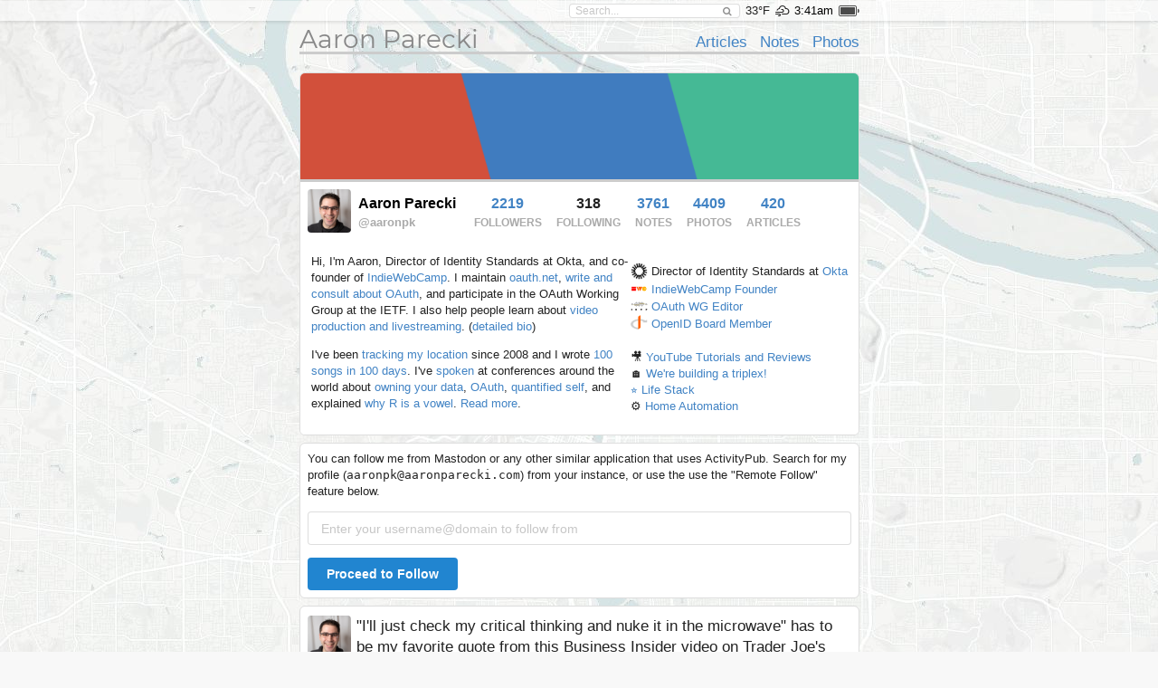

--- FILE ---
content_type: text/html; charset=UTF-8
request_url: https://aaronparecki.com/@aaronpk
body_size: 33683
content:
<!doctype html>
<html>
  <head>
    <meta charset="utf-8">
    <meta name="viewport" content="width=device-width, initial-scale=1">
    <title>Aaron Parecki</title>
    
  <meta name="twitter:card" content="summary" />
  <meta name="twitter:site" content="@aaronpk" />
  <meta name="twitter:creator" content="@aaronpk" />

  <meta property="og:url"                content="https://aaronparecki.com/@aaronpk" />
  <meta property="og:type"               content="profile" />
  <meta property="og:title"              content="Aaron Parecki (@aaronpk@aaronparecki.com)" />
  <meta property="og:description"        content="3761 Posts, 318 Following, 2219 Followers • OAuth at Okta • livestreaming at aaronpk.tv • #indieweb • he/him" />
  <meta property="og:image"              content="https://aaronparecki.com/images/profile.jpg" />
  <meta property="og:site_name"          content="Aaron Parecki" />

    
    <link rel="webmention" href="https://webmention.io/aaronpk/webmention">

    <script src="/assets/jquery-1.12.0.min.js"></script>
    <script src="/semantic/2.2.6/semantic.min.js"></script>
    <script src="/assets/featherlight-1.5.0/featherlight.min.js"></script>

    <link rel="stylesheet" type="text/css" href="/assets/font.css">

    <link rel="stylesheet" type="text/css" href="/semantic/2.2.6/semantic.min.css">
    <link rel="stylesheet" href="/assets/icomoon/style.css">
    <link rel="stylesheet" href="/assets/weather-icons/css/weather-icons.css">
    <link rel="stylesheet" href="/assets/featherlight-1.5.0/featherlight.min.css">


    <!--
    <script src="/assets/screensaver.js"></script>
    <link rel="stylesheet" href="/assets/screensaver.css">
    -->

    <link rel="stylesheet" href="/assets/admin.2.css">
    <link rel="stylesheet" href="/assets/pulse.css">
    <link rel="stylesheet" href="/assets/styles.8.css">
    <link rel="stylesheet" href="/site/styles.2.css">
    <link rel="stylesheet" href="/assets/carbon.css">


    <link rel="stylesheet" href="/assets/story.css">

    
    <link rel="openid.delegate" href="https://aaronparecki.com/">
    <link rel="openid.server" href="https://indieauth.com/openid">


  </head>
  <body>

  	
    <div class="sticky-footer-content">
      <div class="top-bar ">
        <div class="ui container">
          <form action="/search" method="get" class="search item">
            <div class="ui icon input">
              <input type="text" name="q" placeholder="Search..." value="">
              <i class="search icon"></i>
            </div>
          </form>
                      <span class="item">33&deg;F</span>
            <span class="weather item">
              <i class="wi wi-owm-801" title="few clouds in Portland"></i>
            </span>
                                <span class="time item"></span>
                                <span class="battery item"></span>
                    <div id="logged-in-menu">
                      </div>
        </div>
      </div>
              <div class="ui container">
        <div class="site-header">
  <div class="align-bottom">

    <div class="left">
      <h1><a href="/">Aaron Parecki</a></h1>
    </div>

    <div class="right">
      <ul>
                  <li><a href="/articles">Articles</a></li>
                  <li><a href="/notes">Notes</a></li>
                  <li><a href="/photos">Photos</a></li>
              </ul>
    </div>

  </div>
</div>
        <div class="post-list">

  <div class="content-area" style="padding: 0;">
    <div class="site-header homepage-coverphoto"></div>

    <div class="profile-info">

      <div class="left">
        <div class="image">
          <a href="/" class=""><img src="/images/profile.jpg" width="48" style="border-radius: 4px;"></a>
        </div>
      </div>
      <div class="right">
        <div class="name">
          <a href="/">Aaron Parecki</a>
        </div>
        <div class="username">
          <a href="/">@aaronpk</a>
        </div>
      </div>
      <div class="counter">
        <div class="num"><a href="/followers">2219</a></div>
        <div class="desc">Followers</div>
      </div>
      <div class="counter">
        <div class="num">318</div>
        <div class="desc">Following</div>
      </div>
              <div class="counter">
          <div class="num"><a href="/notes">3761</a></div>
          <div class="desc">Notes</div>
        </div>
              <div class="counter">
          <div class="num"><a href="/photos">4409</a></div>
          <div class="desc">Photos</div>
        </div>
              <div class="counter">
          <div class="num"><a href="/articles">420</a></div>
          <div class="desc">Articles</div>
        </div>
            <!--
      <div class="counter">
        <div class="num"><a href="/notes">63,434</a></div>
        <div class="desc">Posts</div>
      </div>
      -->
    </div>

    <div class="subfooter homepage-about" style="border: 0;">
      <div class="about">
        <div class="bio">
          <div class="p-note">
            <p>Hi, I'm <span class="p-name">Aaron<span style="display:none;"> Parecki</span></span>, Director of Identity Standards at Okta, and co-founder of
<a href="https://indieweb.org/">IndieWebCamp</a>.
I maintain <a href="https://oauth.net/">oauth.net</a>, <a href="/oauth/">write and consult about OAuth</a>, and
participate in the OAuth Working Group at the IETF. I also help people learn about <a href="https://aaronpk.tv">video production and livestreaming</a>. (<a href="/bio/">detailed bio</a>)</p>

<p>I've been <a href="/gps/">tracking my location</a> since 2008 and I wrote <a href="https://100.aaronparecki.com/">100 songs in 100 days</a>.
I've <a href="/presentations">spoken</a> at conferences around the world about
<a href="/presentations?tag=indieweb">owning your data</a>,
<a href="/oauth/">OAuth</a>,
<a href="/presentations?tag=quantifiedself">quantified self</a>,
and explained <a href="https://www.youtube.com/watch?v=FGVJ0eXTRpw">why R is a vowel</a>. <a href="/about">Read more</a>.</p> <time class="dt-bday" datetime="--12-28"></time>

<data class="p-street-address" value="PO Box 12433"></data>
<data class="p-locality" value="Portland"></data>
<data class="p-region" value="Oregon"></data>
<data class="p-country-name" value="USA"></data>
<data class="p-postal-code" value="97212"></data>          </div>
        </div>
        <div>
          <div class="orgs">
            <ul>
            <li class="p-org h-card">
              <img src="/images/okta.png" alt="" class="u-photo">
              <span class="p-role">Director of Identity Standards</span> at <a href="https://www.okta.com/" class="u-url">
                <span class="p-name">Okta</span>
              </a> 
            </li>
            <li class="p-org h-card">
              <img src="/images/indiewebcamp.png" alt="" class="u-photo">
              <a href="https://indieweb.org/" class="u-url">
                <span class="p-name">IndieWebCamp</span>
              </a> 
              <a class="p-role" href="https://indieweb.org/founders">Founder</a>
            </li>
            <li class="p-org h-card">
              <img src="/images/ietf.ico" alt="" class="u-photo">
              <a href="https://oauth.net" class="u-url">
                <span class="p-name">OAuth WG</span>
              </a> 
              <a class="p-role" href="/oauth/">Editor</a>
            </li>
            <li class="p-org h-card">
              <img src="/images/openid.png" alt="" class="u-photo">
              <a href="https://openid.net" class="u-url">
                <span class="p-name">OpenID</span>
              </a> 
              <a class="p-role" href="/oauth/">Board Member</a>
            </li>

<!--
            <li class="p-org h-card">
              <img src="/images/w3c.png" alt="" class="u-photo">
              <a href="https://www.w3.org/" class="u-url">
                <span class="p-name">W3C</span>
              </a> 
              <a class="p-role" href="/w3c/">Editor</a>
            </li>
-->
            <li><br></li>
            <!--
            <li><img src="/images/spotify.ico" alt=""> <a href="/sunshine-indie-pop/">Sunshine Indie Pop</a></li>
            <li>
              <img src="/images/microphone.png" alt="">
              <a class="p-callsign u-url" href="https://w7apk.com">W7APK</a>
            </li>
            -->
            <li>🎥 <a href="https://youtube.com/aaronpk">YouTube Tutorials and Reviews</a></li>
            <li>🏠 <a href="https://www.youtube.com/@TheHouseFilesPDX">We're building a triplex!</li>
            <li>⭐️ <a href="https://aaronparecki.com/life-stack/">Life Stack</a></li>
            <li>⚙️ <a href="https://aaronparecki.com/home-automation/">Home Automation</a></li>
          </ul>

<link rel="pgpkey" href="/key.txt">
<link rel="me" href="sms:+15035678642">
<link rel="me" href="https://micro.blog/aaronpk">          </div>
        </div>
        
      </div>
    </div>
    
  </div>

  

  <div class="content-area">
    <div class="pad">

      <p>You can follow me from Mastodon or any other similar application that uses ActivityPub. Search for my profile (<code>aaronpk@aaronparecki.com</code>) from your instance, or use the use the "Remote Follow" feature below.</p>

      <form class="ui form">
        <div class="ui field">
          <input id="follow-from" type="url" placeholder="Enter your username@domain to follow from">
        </div>
        <div class="">
          <button type="submit" class="ui primary button" id="subscribe-btn">Proceed to Follow</button>
        </div>
      </form>
    </div>
  </div>
  <div class="ui error message hidden" id="feedback">
    <div class="header">Error</div>
    <p>We couldn't find your subscription endpoint.</p>
  </div>


  <ul>
    <li class="h-entry post-entry post-type-note    post   " id="post-id-116930">


      <div style="" class="content-area      ">
                <div class="pad">
        <div class="show-author-photo">
                              <div class="author u-author h-card">
            <a href="/" class="u-url"><img class="u-photo p-name" src="/images/profile.jpg" width="48" alt="Aaron Parecki"></a>
          </div>
          
          <div class="post-text e-content content-type-plain" >&quot;I'll just check my critical thinking and nuke it in the microwave&quot; has to be my favorite quote from this Business Insider video on Trader Joe's white-labeled food</div>
        </div>
      </div>
                <div class="metaline pad">
  <i class="marker icon"></i>
      <span class="p-location h-adr">
            <span class="p-locality">Portland</span>,
        <span class="p-region">Oregon</span>
      </span>
  <span class="weather">
    <span>&bull;</span>
          <i class="wi wi-owm-801" title="few clouds"></i>
              43&deg;F
      </span>
  </div>
        
      <div class="metaline responses-summary pad">
      <span><i class="star empty icon"></i> <span class="p-pk-num-likes">3</span> likes</span>
            <span><i class="comment outline icon"></i> <span class="p-pk-num-replies">3</span> replies</span>
        </div>
    <div class="metaline pad">
      <a href="https://aaronparecki.com/2026/01/12/11/" class="u-url">
      <time class="dt-published" datetime="2026-01-12T20:59:02-08:00">
        Mon, Jan 12, 2026 8:59pm -08:00
      </time>
    </a>
        <span class="syndications">
              <a href="https://bsky.app/profile/aaronpk.com/post/3mcbrgyxwaa2y" class="u-syndication syndication"><i class="icon-bluesky icon"></i></a>
              <a href="https://micro.blog/aaronpk/81939599" class="u-syndication syndication"><i class="icon-microblog"></i></a>
          </span>
    </div>
  
  <div style="clear:both;"></div>
</div>
      </li>
  
    
  <li class="h-entry post-entry post-type-note    post   " id="post-id-116913">


      <div style="" class="content-area      ">
                <div class="pad">
        <div class="show-author-photo">
                              <div class="author u-author h-card">
            <a href="/" class="u-url"><img class="u-photo p-name" src="/images/profile.jpg" width="48" alt="Aaron Parecki"></a>
          </div>
          
          <div class="post-text e-content content-type-plain" >Me looking at my todo list on a Sunday night after having done at least a couple things today, yet somehow it looks more like a list of what I did *not* do today.</div>
        </div>
      </div>
                <div class="metaline pad">
  <i class="marker icon"></i>
      <span class="p-location h-adr">
            <span class="p-locality">Portland</span>,
        <span class="p-region">Oregon</span>
      </span>
  <span class="weather">
    <span>&bull;</span>
          <i class="wi wi-owm-803" title="broken clouds"></i>
              47&deg;F
      </span>
  </div>
        
      <div class="metaline responses-summary pad">
      <span><i class="star empty icon"></i> <span class="p-pk-num-likes">6</span> likes</span>
              </div>
    <div class="metaline pad">
      <a href="https://aaronparecki.com/2026/01/11/11/" class="u-url">
      <time class="dt-published" datetime="2026-01-11T19:21:19-08:00">
        Sun, Jan 11, 2026 7:21pm -08:00
      </time>
    </a>
        <span class="syndications">
              <a href="https://bsky.app/profile/aaronpk.com/post/3mc73jd3vwf2j" class="u-syndication syndication"><i class="icon-bluesky icon"></i></a>
              <a href="https://micro.blog/aaronpk/81862315" class="u-syndication syndication"><i class="icon-microblog"></i></a>
          </span>
    </div>
  
  <div style="clear:both;"></div>
</div>
      </li>
  
    
  <li class="h-entry post-entry post-type-note    post   " id="post-id-116539">


      <div style="" class="content-area      ">
                <div class="pad">
        <div class="show-author-photo">
                              <div class="author u-author h-card">
            <a href="/" class="u-url"><img class="u-photo p-name" src="/images/profile.jpg" width="48" alt="Aaron Parecki"></a>
          </div>
          
          <div class="post-text e-content content-type-plain" >oh no, due to a series of misclicks, I just accidentally archived the most recent 100 emails in my inbox.  <br> <br>if nothing else, reviewing my &quot;all mail&quot; folder is doing a good job of making me question how important emails in my inbox actually are.</div>
        </div>
      </div>
                <div class="metaline pad">
  <i class="marker icon"></i>
      <span class="p-location h-adr">
            <span class="p-locality">Portland</span>,
        <span class="p-region">Oregon</span>
      </span>
  <span class="weather">
    <span>&bull;</span>
          <i class="wi wi-owm-500" title="light rain"></i>
              57&deg;F
      </span>
  </div>
        
      <div class="metaline responses-summary pad">
      <span><i class="star empty icon"></i> <span class="p-pk-num-likes">4</span> likes</span>
            <span><i class="comment outline icon"></i> <span class="p-pk-num-replies">1</span> reply</span>
        </div>
    <div class="metaline pad">
      <a href="https://aaronparecki.com/2025/12/16/9/" class="u-url">
      <time class="dt-published" datetime="2025-12-16T19:42:49-08:00">
        Tue, Dec 16, 2025 7:42pm -08:00
      </time>
    </a>
        <span class="syndications">
              <a href="https://bsky.app/profile/aaronpk.com/post/3ma5qlrsz4j2f" class="u-syndication syndication"><i class="icon-bluesky icon"></i></a>
              <a href="https://micro.blog/aaronpk/80192742" class="u-syndication syndication"><i class="icon-microblog"></i></a>
          </span>
        <span class="right">
                        #<a href="/tag/email" class="p-category">email</a>
                      
                </span>
  </div>
  
  <div style="clear:both;"></div>
</div>
      </li>
  
    
  <li class="h-entry post-entry post-type-note    post   " id="post-id-116202">


      <div style="" class="content-area      ">
                <div class="pad">
        <div class="show-author-photo">
                              <div class="author u-author h-card">
            <a href="/" class="u-url"><img class="u-photo p-name" src="/images/profile.jpg" width="48" alt="Aaron Parecki"></a>
          </div>
          
          <div class="post-text e-content content-type-plain" >The new MCP spec just dropped! <a href="/emoji/🎉" class="emoji">🎉</a> <br> <br>There's too many new things to get into everything, but there are two big changes I am most excited about <a href="/emoji/👀" class="emoji">👀</a> <br> <br><a href="/emoji/📝" class="emoji">📝</a> Client ID Metadata Documents (CIMD) - a simpler way to manage client registrations, clients describe themselves with a URL they control <br><a href="/emoji/🔐" class="emoji">🔐</a> Enterprise-Managed Authorization extension (aka Cross App Access) - eliminate the OAuth redirect and get tokens for an MCP server by requesting them from the enterprise IdP <br> <br>It's been great working on this with folks like Den Delimarsky, Paul Carleton, David Soria Parra, Nick Cooper, Tyler Leonhardt, and more! <br> <br>Read more about what these mean for you in my full post <br><a href="/emoji/👉" class="emoji">👉</a> <a href="https://aaronparecki.com/2025/11/25/1/mcp-authorization-spec-update"><span class="protocol">https://</span>aaronparecki.com/2025/11/25/1/mcp-authorization-spec-update</a></div>
        </div>
      </div>
                <div class="metaline pad">
  <i class="marker icon"></i>
      <span class="p-location h-adr">
            <span class="p-locality">Portland</span>,
        <span class="p-region">Oregon</span>
      </span>
  <span class="weather">
    <span>&bull;</span>
          <i class="wi wi-owm-501" title="moderate rain"></i>
              44&deg;F
      </span>
  </div>
        
      <div class="metaline responses-summary pad">
      <span><i class="star empty icon"></i> <span class="p-pk-num-likes">1</span> like</span>
              </div>
    <div class="metaline pad">
      <a href="https://aaronparecki.com/2025/11/25/11/mcp-update" class="u-url">
      <time class="dt-published" datetime="2025-11-25T15:11:00-08:00">
        Tue, Nov 25, 2025 3:11pm -08:00
      </time>
    </a>
        <span class="syndications">
              <a href="https://www.linkedin.com/posts/aaronparecki_client-registration-and-enterprise-management-share-7399223369528852480-Tt07" class="u-syndication syndication"><i class="linkedin icon"></i></a>
              <a href="https://bsky.app/profile/did:plc:s2koow7r6t7tozgd4slc3dsg/post/3m6ihsdvlr22c" class="u-syndication syndication"><i class="icon-bluesky icon"></i></a>
              <a href="https://bsky.app/profile/aaronpk.com/post/3m6ihsdvpo22c" class="u-syndication syndication"><i class="icon-bluesky icon"></i></a>
              <a href="https://micro.blog/aaronpk/78786386" class="u-syndication syndication"><i class="icon-microblog"></i></a>
          </span>
        <span class="right">
                        #<a href="/tag/oauth" class="p-category">oauth</a>
                  #<a href="/tag/cimd" class="p-category">cimd</a>
                  #<a href="/tag/xaa" class="p-category">xaa</a>
                  #<a href="/tag/mcp" class="p-category">mcp</a>
                      
                </span>
  </div>
  
  <div style="clear:both;"></div>
</div>
      </li>
  
    
  </ul>
  <div class="load-more" style="margin-bottom:1em;">
    <a href="/notes" class="infinite" rel="prev">read more</a>
  </div>


  <div class="content-area">
    <div class="pad">
      <h4>How Does This Work?</h4>
  
      <p><b>Would you like to use your own domain to be part of the Fediverse?</b>
        Rather than finding an existing Mastodon instance to join, you can turn your own website into an ActivityPub profile like this one! 
        Some of these options are more complicated than others, but the links below will get you started in the right direction.
      </p>
      <ul>
        <li><a href="https://micro.blog">Micro.blog</a> is a fully-hosted service you can run on a custom domain or subdomain, and provides ActivityPub integration <a href="https://help.micro.blog/t/activitypub/95">out of the box</a>.</li>
        <li><a href="https://fed.brid.gy/">Bridgy Fed</a> converts your existing website to ActivityPub using Webmention, h-entry and Atom.</li>
        <li>Install a plugin for your <a href="https://wordpress.org/plugins/activitypub/">WordPress</a> or <a href="https://www.drupal.org/project/activitypub">Drupal</a> website.</li>
        <li><a href="https://github.com/aaronpk/Nautilus">Nautilus</a> is an open-source proxy server you can run independently from your website.</li>
        <li>You can self-host a single-user instance of ActivityPub-compatible software like <a href="https://microblog.pub/">microblog.pub</a>, <a href="https://writefreely.org/">WriteFreely</a>, or <a href="https://github.com/mastodon/mastodon">Mastodon</a>.</li>
      </ul>
      <p>If you want to go full DIY, you can implement ActivityPub into your own website! I started by following <a href="https://blog.joinmastodon.org/2018/06/how-to-implement-a-basic-activitypub-server/">Eugen's guide here</a>.</p>
    </div>
  </div>

  <div class="content-area">
    <div class="pad">
      <h4>Available Feeds</h4>

      <p>Alternatively, you can choose one of my feeds below and add it to your reader.</p>

      <ul>
        <li><a href="https://aaronparecki.com/" rel="me">https://aaronparecki.com/</a> - HTML/Microformats</li>
        <li><a href="https://aaronparecki.com/feed.json">https://aaronparecki.com/feed.json</a> - JSON Feed</li>
        <li><a href="https://aaronparecki.com/feed.xml">https://aaronparecki.com/feed.xml</a> - Atom Feed</li>
        <li><a href="https://aaronparecki.com/primary.jf2">https://aaronparecki.com/primary.jf2</a> - jf2 Feed</li>
      </ul>
    </div>
  </div>

</div>
<style>
.profile-info {
  display: flex;
  flex-direction: row;
}
.profile-info .left {
  flex: 0 0;
  padding: 8px;
}
.profile-info .right {
  flex: 0 0;
  padding: 8px;
  padding-left: 0;
  display: flex;
  flex-direction: column;
  justify-content: center;
  min-width: 120px;
}
.profile-info .name {
  font-size: 1.2em;
  font-weight: bold;
  margin-bottom: 3px;
}
.profile-info .name a {
  color: black;
}
.profile-info .username a {
  color: #aaa;
  font-weight: bold;
}
.profile-info .counter {
  flex: 0 0;
  padding: 8px;
  text-align: center;
  display: flex;
  flex-direction: column;
  justify-content: center;
}
.profile-info .counter .num {
  font-size: 1.2em;
  font-weight: bold;
  margin-bottom: 3px;
}
.profile-info .counter .desc {
  text-transform: uppercase;
  color: #aaa;
  font-weight: bold;
  font-size: 0.9em;
}
</style>
<script>
$(function(){
  $("#subscribe-btn").click(function(){
    if(!$("#follow-from").val()) {
      return false;
    }

    $.post("/follow", {
      acct: $("#follow-from").val(),
    }, function(response){
      console.log(response);
      if(response.redirect) {
        window.location = response.redirect;
      } else {
        $("#feedback .pad").html('');
        $("#feedback").removeClass("hidden");
      }
    });

    return false;
  });
});
</script>
        </div>
          </div>

    <footer class="sticky-footer">
              <div class="subfooter">
          <div class="ui container h-card">
  <div class="about">
    <div class="image"><a href="/" class="u-url u-uid"><img src="/images/profile.jpg" class="u-photo"></a></div>
    <div class="bio">
      <div class="p-note">
        <p>Hi, I'm <span class="p-name">Aaron<span style="display:none;"> Parecki</span></span>, Director of Identity Standards at Okta, and co-founder of
<a href="https://indieweb.org/">IndieWebCamp</a>.
I maintain <a href="https://oauth.net/">oauth.net</a>, <a href="/oauth/">write and consult about OAuth</a>, and
participate in the OAuth Working Group at the IETF. I also help people learn about <a href="https://aaronpk.tv">video production and livestreaming</a>. (<a href="/bio/">detailed bio</a>)</p>

<p>I've been <a href="/gps/">tracking my location</a> since 2008 and I wrote <a href="https://100.aaronparecki.com/">100 songs in 100 days</a>.
I've <a href="/presentations">spoken</a> at conferences around the world about
<a href="/presentations?tag=indieweb">owning your data</a>,
<a href="/oauth/">OAuth</a>,
<a href="/presentations?tag=quantifiedself">quantified self</a>,
and explained <a href="https://www.youtube.com/watch?v=FGVJ0eXTRpw">why R is a vowel</a>. <a href="/about">Read more</a>.</p> <time class="dt-bday" datetime="--12-28"></time>

<data class="p-street-address" value="PO Box 12433"></data>
<data class="p-locality" value="Portland"></data>
<data class="p-region" value="Oregon"></data>
<data class="p-country-name" value="USA"></data>
<data class="p-postal-code" value="97212"></data>      </div>
    </div>
    <div class="right">
      <div class="orgs">
        <ul>
            <li class="p-org h-card">
              <img src="/images/okta.png" alt="" class="u-photo">
              <span class="p-role">Director of Identity Standards</span> at <a href="https://www.okta.com/" class="u-url">
                <span class="p-name">Okta</span>
              </a> 
            </li>
            <li class="p-org h-card">
              <img src="/images/indiewebcamp.png" alt="" class="u-photo">
              <a href="https://indieweb.org/" class="u-url">
                <span class="p-name">IndieWebCamp</span>
              </a> 
              <a class="p-role" href="https://indieweb.org/founders">Founder</a>
            </li>
            <li class="p-org h-card">
              <img src="/images/ietf.ico" alt="" class="u-photo">
              <a href="https://oauth.net" class="u-url">
                <span class="p-name">OAuth WG</span>
              </a> 
              <a class="p-role" href="/oauth/">Editor</a>
            </li>
            <li class="p-org h-card">
              <img src="/images/openid.png" alt="" class="u-photo">
              <a href="https://openid.net" class="u-url">
                <span class="p-name">OpenID</span>
              </a> 
              <a class="p-role" href="/oauth/">Board Member</a>
            </li>

<!--
            <li class="p-org h-card">
              <img src="/images/w3c.png" alt="" class="u-photo">
              <a href="https://www.w3.org/" class="u-url">
                <span class="p-name">W3C</span>
              </a> 
              <a class="p-role" href="/w3c/">Editor</a>
            </li>
-->
            <li><br></li>
            <!--
            <li><img src="/images/spotify.ico" alt=""> <a href="/sunshine-indie-pop/">Sunshine Indie Pop</a></li>
            <li>
              <img src="/images/microphone.png" alt="">
              <a class="p-callsign u-url" href="https://w7apk.com">W7APK</a>
            </li>
            -->
            <li>🎥 <a href="https://youtube.com/aaronpk">YouTube Tutorials and Reviews</a></li>
            <li>🏠 <a href="https://www.youtube.com/@TheHouseFilesPDX">We're building a triplex!</li>
            <li>⭐️ <a href="https://aaronparecki.com/life-stack/">Life Stack</a></li>
            <li>⚙️ <a href="https://aaronparecki.com/home-automation/">Home Automation</a></li>
          </ul>

<link rel="pgpkey" href="/key.txt">
<link rel="me" href="sms:+15035678642">
<link rel="me" href="https://micro.blog/aaronpk">      </div>
      <div class="search">
        <form action="/search" method="get">
          <div class="ui fluid icon input">
            <input type="text" name="q" placeholder="Search..." value="">
            <i class="search icon"></i>
          </div>
        </form>
      </div>
    </div>
  </div>
  <div class="channels">
    <ul class="footer-links">
              <li><a href="/all">All</a></li>
              <li><a href="/articles">Articles</a></li>
              <li><a href="/bookmarks">Bookmarks</a></li>
              <li><a href="/notes">Notes</a></li>
              <li><a href="/photos">Photos</a></li>
              <li><a href="/replies">Replies</a></li>
              <li><a href="/reviews">Reviews</a></li>
              <li><a href="/trips">Trips</a></li>
              <li><a href="/videos">Videos</a></li>
            <li><a href="/contact">Contact</a></li>
    </ul>
  </div>
    <div class="elsewhere">
    <ul class="footer-links">
              <li><a href="https://github.com/aaronpk" rel=""><i class="github icon"></i></a></li>
              <li><a href="https://youtube.com/aaronpk" rel=""><i class="youtube play icon"></i></a></li>
              <li><a href="http://foursquare.com/aaronpk" rel=""><i class="foursquare icon"></i></a></li>
              <li><a href="http://www.linkedin.com/in/aaronparecki" rel=""><i class="linkedin icon"></i></a></li>
              <li><a href="https://instagram.com/aaronpk_tv" rel=""><i class="instagram icon"></i></a></li>
              <li><a href="http://flickr.com/aaronpk" rel=""><i class="flickr icon"></i></a></li>
              <li><a href="https://speakerdeck.com/aaronpk" rel=""><i class="icon-speakerdeck icon"></i></a></li>
              <li><a href="http://www.slideshare.net/aaronpk" rel=""><i class="slideshare icon"></i></a></li>
              <li><a href="http://www.last.fm/user/aaron_pk" rel=""><i class="lastfm icon"></i></a></li>
              <li><a href="https://kit.co/aaronpk" rel=""><i class="icon-kit-co icon"></i></a></li>
              <li><a href="https://www.duolingo.com/profile/aaronpk" rel=""><i class="icon-duolingo icon"></i></a></li>
              <li><a href="https://www.w3.org/users/59996" rel=""><i class="icon-w3c icon"></i></a></li>
              <li><a href="https://en.wikipedia.org/wiki/User:Aaronpk" rel=""><i class="linkify icon"></i></a></li>
              <li><a href="https://codeberg.org/aaronpk" rel=""><i class="linkify icon"></i></a></li>
              <li><a href="https://u.wechat.com/kKChiO-sSbgJQFf0UJrpHhE" rel=""><i class="wechat icon"></i></a></li>
              <li><a href="https://www.amazon.com/shop/aaronparecki" rel=""><i class="amazon icon"></i></a></li>
              <li><a href="https://www.amazon.com/gp/profile/amzn1.account.AHJ2OJ7NXSYM23FDDEDVZV2UR4MA" rel=""><i class="amazon icon"></i></a></li>
              <li><a href="https://aaronparecki.com/aaronpk" rel=""><i class="icon-mastodon icon"></i></a></li>
              <li><a href="https://bsky.app/profile/aaronpk.com" rel=""><i class="icon-bluesky icon"></i></a></li>
              <li><a href="https://cash.me/$aaronpk" rel=""><i class="icon-squarecash icon"></i></a></li>
              <li><a href="https://venmo.com/aaronpk" rel=""><i class="icon-venmo icon"></i></a></li>
              <li><a href="https://paypal.me/apk" rel=""><i class="paypal icon"></i></a></li>
              <li><a href="mailto:aaron@parecki.com" rel=""><i class="mail icon"></i></a></li>
          </ul>
  </div>
</div>
        </div>
      
      <div class="footer">
        <a href="/login" class="hidden-login"></a>
        <div>
          <span>&copy; 1999-2026 by Aaron Parecki.</span>
          <span>Powered by <a href="https://indieweb.org/p3k">p3k</a>.</span>
          <span>This site supports <a href="https://webmention.net/">Webmention</a>.</span>
        </div>
        <div>
          <span>Except where otherwise noted, text content on this site is licensed
            under a <a href="http://creativecommons.org/licenses/by/3.0/" rel="license">Creative Commons Attribution 3.0 License</a>.</span>
        </div>
        <div class="badges" style="padding-top: 8px;">
          <a href="https://indieweb.org/"><img src="/assets/badges/indieweb.png" width="80" height="15" alt="IndieWebCamp" style="image-rendering: pixelated;"></a>
          <a href="http://microformats.org/"><img src="/assets/badges/microformats.png" width="80" height="15" alt="Microformats" style="image-rendering: pixelated;"></a>
          <a href="https://indieweb.org/Webmention"><img src="/assets/badges/webmention.png" width="80" height="15" alt="Webmention" style="image-rendering: pixelated;"></a>
          <img src="/assets/badges/w3c-valid-html.png" width="80" height="15" alt="W3C HTML5" style="image-rendering: pixelated;">
          <a href="http://creativecommons.org/licenses/by/3.0/"><img src="/assets/badges/cc-commons.png" width="80" height="15" alt="Creative Commons" style="image-rendering: pixelated;"></a>
        </div>
              </div>
    </footer>

    <input type="hidden" id="permalink" value="">
        
    <div id="wechat-modal" class="hidden">
      <div class="contents">
        <div class="text">WeChat ID<br>aaronpk_tv</div>
        <div class="img"><img src="/images/wechat.jpg"></div>
      </div>
    </div>
        
    <script src="/assets/photo-albums/justified-layout.js"></script>
    <script src="/assets/photo-albums/photo-layout.js"></script>
    <script src="/assets/js-cookie.js"></script>
    <script src="/assets/story.js" async></script>

    <script src="/assets/script.js"></script>
    <script src="/assets/webmention.js"></script>
    
    
    <script src="/assets/admin.js"></script>

    <script>
      // Lolz. https://www.youtube.com/watch?v=EZpdEljk5dY
      // thanks seblog.nl!
      let photo = document.querySelector('.about .image img')
      if(photo) {
        window.addEventListener('deviceorientation', (e) => {
          let tiltLR = e.gamma; let tiltFB = e.beta;
          photo.style.transform = `rotate(${tiltLR * -1}deg)`
        })
      }
    </script>

        <script src="https://cdn.usefathom.com/script.js" site="JGWUQUCN" defer></script>
    
  </body>
</html>
